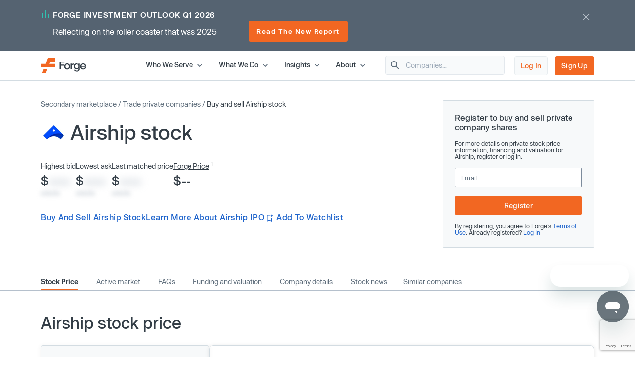

--- FILE ---
content_type: text/html; charset=utf-8
request_url: https://www.google.com/recaptcha/enterprise/anchor?ar=1&k=6LdDIvkrAAAAADSAVDJMXzy4c5LJzVH2psIUzlBl&co=aHR0cHM6Ly9mb3JnZWdsb2JhbC5jb206NDQz&hl=en&v=PoyoqOPhxBO7pBk68S4YbpHZ&size=invisible&anchor-ms=20000&execute-ms=30000&cb=ezewcohfcndl
body_size: 48569
content:
<!DOCTYPE HTML><html dir="ltr" lang="en"><head><meta http-equiv="Content-Type" content="text/html; charset=UTF-8">
<meta http-equiv="X-UA-Compatible" content="IE=edge">
<title>reCAPTCHA</title>
<style type="text/css">
/* cyrillic-ext */
@font-face {
  font-family: 'Roboto';
  font-style: normal;
  font-weight: 400;
  font-stretch: 100%;
  src: url(//fonts.gstatic.com/s/roboto/v48/KFO7CnqEu92Fr1ME7kSn66aGLdTylUAMa3GUBHMdazTgWw.woff2) format('woff2');
  unicode-range: U+0460-052F, U+1C80-1C8A, U+20B4, U+2DE0-2DFF, U+A640-A69F, U+FE2E-FE2F;
}
/* cyrillic */
@font-face {
  font-family: 'Roboto';
  font-style: normal;
  font-weight: 400;
  font-stretch: 100%;
  src: url(//fonts.gstatic.com/s/roboto/v48/KFO7CnqEu92Fr1ME7kSn66aGLdTylUAMa3iUBHMdazTgWw.woff2) format('woff2');
  unicode-range: U+0301, U+0400-045F, U+0490-0491, U+04B0-04B1, U+2116;
}
/* greek-ext */
@font-face {
  font-family: 'Roboto';
  font-style: normal;
  font-weight: 400;
  font-stretch: 100%;
  src: url(//fonts.gstatic.com/s/roboto/v48/KFO7CnqEu92Fr1ME7kSn66aGLdTylUAMa3CUBHMdazTgWw.woff2) format('woff2');
  unicode-range: U+1F00-1FFF;
}
/* greek */
@font-face {
  font-family: 'Roboto';
  font-style: normal;
  font-weight: 400;
  font-stretch: 100%;
  src: url(//fonts.gstatic.com/s/roboto/v48/KFO7CnqEu92Fr1ME7kSn66aGLdTylUAMa3-UBHMdazTgWw.woff2) format('woff2');
  unicode-range: U+0370-0377, U+037A-037F, U+0384-038A, U+038C, U+038E-03A1, U+03A3-03FF;
}
/* math */
@font-face {
  font-family: 'Roboto';
  font-style: normal;
  font-weight: 400;
  font-stretch: 100%;
  src: url(//fonts.gstatic.com/s/roboto/v48/KFO7CnqEu92Fr1ME7kSn66aGLdTylUAMawCUBHMdazTgWw.woff2) format('woff2');
  unicode-range: U+0302-0303, U+0305, U+0307-0308, U+0310, U+0312, U+0315, U+031A, U+0326-0327, U+032C, U+032F-0330, U+0332-0333, U+0338, U+033A, U+0346, U+034D, U+0391-03A1, U+03A3-03A9, U+03B1-03C9, U+03D1, U+03D5-03D6, U+03F0-03F1, U+03F4-03F5, U+2016-2017, U+2034-2038, U+203C, U+2040, U+2043, U+2047, U+2050, U+2057, U+205F, U+2070-2071, U+2074-208E, U+2090-209C, U+20D0-20DC, U+20E1, U+20E5-20EF, U+2100-2112, U+2114-2115, U+2117-2121, U+2123-214F, U+2190, U+2192, U+2194-21AE, U+21B0-21E5, U+21F1-21F2, U+21F4-2211, U+2213-2214, U+2216-22FF, U+2308-230B, U+2310, U+2319, U+231C-2321, U+2336-237A, U+237C, U+2395, U+239B-23B7, U+23D0, U+23DC-23E1, U+2474-2475, U+25AF, U+25B3, U+25B7, U+25BD, U+25C1, U+25CA, U+25CC, U+25FB, U+266D-266F, U+27C0-27FF, U+2900-2AFF, U+2B0E-2B11, U+2B30-2B4C, U+2BFE, U+3030, U+FF5B, U+FF5D, U+1D400-1D7FF, U+1EE00-1EEFF;
}
/* symbols */
@font-face {
  font-family: 'Roboto';
  font-style: normal;
  font-weight: 400;
  font-stretch: 100%;
  src: url(//fonts.gstatic.com/s/roboto/v48/KFO7CnqEu92Fr1ME7kSn66aGLdTylUAMaxKUBHMdazTgWw.woff2) format('woff2');
  unicode-range: U+0001-000C, U+000E-001F, U+007F-009F, U+20DD-20E0, U+20E2-20E4, U+2150-218F, U+2190, U+2192, U+2194-2199, U+21AF, U+21E6-21F0, U+21F3, U+2218-2219, U+2299, U+22C4-22C6, U+2300-243F, U+2440-244A, U+2460-24FF, U+25A0-27BF, U+2800-28FF, U+2921-2922, U+2981, U+29BF, U+29EB, U+2B00-2BFF, U+4DC0-4DFF, U+FFF9-FFFB, U+10140-1018E, U+10190-1019C, U+101A0, U+101D0-101FD, U+102E0-102FB, U+10E60-10E7E, U+1D2C0-1D2D3, U+1D2E0-1D37F, U+1F000-1F0FF, U+1F100-1F1AD, U+1F1E6-1F1FF, U+1F30D-1F30F, U+1F315, U+1F31C, U+1F31E, U+1F320-1F32C, U+1F336, U+1F378, U+1F37D, U+1F382, U+1F393-1F39F, U+1F3A7-1F3A8, U+1F3AC-1F3AF, U+1F3C2, U+1F3C4-1F3C6, U+1F3CA-1F3CE, U+1F3D4-1F3E0, U+1F3ED, U+1F3F1-1F3F3, U+1F3F5-1F3F7, U+1F408, U+1F415, U+1F41F, U+1F426, U+1F43F, U+1F441-1F442, U+1F444, U+1F446-1F449, U+1F44C-1F44E, U+1F453, U+1F46A, U+1F47D, U+1F4A3, U+1F4B0, U+1F4B3, U+1F4B9, U+1F4BB, U+1F4BF, U+1F4C8-1F4CB, U+1F4D6, U+1F4DA, U+1F4DF, U+1F4E3-1F4E6, U+1F4EA-1F4ED, U+1F4F7, U+1F4F9-1F4FB, U+1F4FD-1F4FE, U+1F503, U+1F507-1F50B, U+1F50D, U+1F512-1F513, U+1F53E-1F54A, U+1F54F-1F5FA, U+1F610, U+1F650-1F67F, U+1F687, U+1F68D, U+1F691, U+1F694, U+1F698, U+1F6AD, U+1F6B2, U+1F6B9-1F6BA, U+1F6BC, U+1F6C6-1F6CF, U+1F6D3-1F6D7, U+1F6E0-1F6EA, U+1F6F0-1F6F3, U+1F6F7-1F6FC, U+1F700-1F7FF, U+1F800-1F80B, U+1F810-1F847, U+1F850-1F859, U+1F860-1F887, U+1F890-1F8AD, U+1F8B0-1F8BB, U+1F8C0-1F8C1, U+1F900-1F90B, U+1F93B, U+1F946, U+1F984, U+1F996, U+1F9E9, U+1FA00-1FA6F, U+1FA70-1FA7C, U+1FA80-1FA89, U+1FA8F-1FAC6, U+1FACE-1FADC, U+1FADF-1FAE9, U+1FAF0-1FAF8, U+1FB00-1FBFF;
}
/* vietnamese */
@font-face {
  font-family: 'Roboto';
  font-style: normal;
  font-weight: 400;
  font-stretch: 100%;
  src: url(//fonts.gstatic.com/s/roboto/v48/KFO7CnqEu92Fr1ME7kSn66aGLdTylUAMa3OUBHMdazTgWw.woff2) format('woff2');
  unicode-range: U+0102-0103, U+0110-0111, U+0128-0129, U+0168-0169, U+01A0-01A1, U+01AF-01B0, U+0300-0301, U+0303-0304, U+0308-0309, U+0323, U+0329, U+1EA0-1EF9, U+20AB;
}
/* latin-ext */
@font-face {
  font-family: 'Roboto';
  font-style: normal;
  font-weight: 400;
  font-stretch: 100%;
  src: url(//fonts.gstatic.com/s/roboto/v48/KFO7CnqEu92Fr1ME7kSn66aGLdTylUAMa3KUBHMdazTgWw.woff2) format('woff2');
  unicode-range: U+0100-02BA, U+02BD-02C5, U+02C7-02CC, U+02CE-02D7, U+02DD-02FF, U+0304, U+0308, U+0329, U+1D00-1DBF, U+1E00-1E9F, U+1EF2-1EFF, U+2020, U+20A0-20AB, U+20AD-20C0, U+2113, U+2C60-2C7F, U+A720-A7FF;
}
/* latin */
@font-face {
  font-family: 'Roboto';
  font-style: normal;
  font-weight: 400;
  font-stretch: 100%;
  src: url(//fonts.gstatic.com/s/roboto/v48/KFO7CnqEu92Fr1ME7kSn66aGLdTylUAMa3yUBHMdazQ.woff2) format('woff2');
  unicode-range: U+0000-00FF, U+0131, U+0152-0153, U+02BB-02BC, U+02C6, U+02DA, U+02DC, U+0304, U+0308, U+0329, U+2000-206F, U+20AC, U+2122, U+2191, U+2193, U+2212, U+2215, U+FEFF, U+FFFD;
}
/* cyrillic-ext */
@font-face {
  font-family: 'Roboto';
  font-style: normal;
  font-weight: 500;
  font-stretch: 100%;
  src: url(//fonts.gstatic.com/s/roboto/v48/KFO7CnqEu92Fr1ME7kSn66aGLdTylUAMa3GUBHMdazTgWw.woff2) format('woff2');
  unicode-range: U+0460-052F, U+1C80-1C8A, U+20B4, U+2DE0-2DFF, U+A640-A69F, U+FE2E-FE2F;
}
/* cyrillic */
@font-face {
  font-family: 'Roboto';
  font-style: normal;
  font-weight: 500;
  font-stretch: 100%;
  src: url(//fonts.gstatic.com/s/roboto/v48/KFO7CnqEu92Fr1ME7kSn66aGLdTylUAMa3iUBHMdazTgWw.woff2) format('woff2');
  unicode-range: U+0301, U+0400-045F, U+0490-0491, U+04B0-04B1, U+2116;
}
/* greek-ext */
@font-face {
  font-family: 'Roboto';
  font-style: normal;
  font-weight: 500;
  font-stretch: 100%;
  src: url(//fonts.gstatic.com/s/roboto/v48/KFO7CnqEu92Fr1ME7kSn66aGLdTylUAMa3CUBHMdazTgWw.woff2) format('woff2');
  unicode-range: U+1F00-1FFF;
}
/* greek */
@font-face {
  font-family: 'Roboto';
  font-style: normal;
  font-weight: 500;
  font-stretch: 100%;
  src: url(//fonts.gstatic.com/s/roboto/v48/KFO7CnqEu92Fr1ME7kSn66aGLdTylUAMa3-UBHMdazTgWw.woff2) format('woff2');
  unicode-range: U+0370-0377, U+037A-037F, U+0384-038A, U+038C, U+038E-03A1, U+03A3-03FF;
}
/* math */
@font-face {
  font-family: 'Roboto';
  font-style: normal;
  font-weight: 500;
  font-stretch: 100%;
  src: url(//fonts.gstatic.com/s/roboto/v48/KFO7CnqEu92Fr1ME7kSn66aGLdTylUAMawCUBHMdazTgWw.woff2) format('woff2');
  unicode-range: U+0302-0303, U+0305, U+0307-0308, U+0310, U+0312, U+0315, U+031A, U+0326-0327, U+032C, U+032F-0330, U+0332-0333, U+0338, U+033A, U+0346, U+034D, U+0391-03A1, U+03A3-03A9, U+03B1-03C9, U+03D1, U+03D5-03D6, U+03F0-03F1, U+03F4-03F5, U+2016-2017, U+2034-2038, U+203C, U+2040, U+2043, U+2047, U+2050, U+2057, U+205F, U+2070-2071, U+2074-208E, U+2090-209C, U+20D0-20DC, U+20E1, U+20E5-20EF, U+2100-2112, U+2114-2115, U+2117-2121, U+2123-214F, U+2190, U+2192, U+2194-21AE, U+21B0-21E5, U+21F1-21F2, U+21F4-2211, U+2213-2214, U+2216-22FF, U+2308-230B, U+2310, U+2319, U+231C-2321, U+2336-237A, U+237C, U+2395, U+239B-23B7, U+23D0, U+23DC-23E1, U+2474-2475, U+25AF, U+25B3, U+25B7, U+25BD, U+25C1, U+25CA, U+25CC, U+25FB, U+266D-266F, U+27C0-27FF, U+2900-2AFF, U+2B0E-2B11, U+2B30-2B4C, U+2BFE, U+3030, U+FF5B, U+FF5D, U+1D400-1D7FF, U+1EE00-1EEFF;
}
/* symbols */
@font-face {
  font-family: 'Roboto';
  font-style: normal;
  font-weight: 500;
  font-stretch: 100%;
  src: url(//fonts.gstatic.com/s/roboto/v48/KFO7CnqEu92Fr1ME7kSn66aGLdTylUAMaxKUBHMdazTgWw.woff2) format('woff2');
  unicode-range: U+0001-000C, U+000E-001F, U+007F-009F, U+20DD-20E0, U+20E2-20E4, U+2150-218F, U+2190, U+2192, U+2194-2199, U+21AF, U+21E6-21F0, U+21F3, U+2218-2219, U+2299, U+22C4-22C6, U+2300-243F, U+2440-244A, U+2460-24FF, U+25A0-27BF, U+2800-28FF, U+2921-2922, U+2981, U+29BF, U+29EB, U+2B00-2BFF, U+4DC0-4DFF, U+FFF9-FFFB, U+10140-1018E, U+10190-1019C, U+101A0, U+101D0-101FD, U+102E0-102FB, U+10E60-10E7E, U+1D2C0-1D2D3, U+1D2E0-1D37F, U+1F000-1F0FF, U+1F100-1F1AD, U+1F1E6-1F1FF, U+1F30D-1F30F, U+1F315, U+1F31C, U+1F31E, U+1F320-1F32C, U+1F336, U+1F378, U+1F37D, U+1F382, U+1F393-1F39F, U+1F3A7-1F3A8, U+1F3AC-1F3AF, U+1F3C2, U+1F3C4-1F3C6, U+1F3CA-1F3CE, U+1F3D4-1F3E0, U+1F3ED, U+1F3F1-1F3F3, U+1F3F5-1F3F7, U+1F408, U+1F415, U+1F41F, U+1F426, U+1F43F, U+1F441-1F442, U+1F444, U+1F446-1F449, U+1F44C-1F44E, U+1F453, U+1F46A, U+1F47D, U+1F4A3, U+1F4B0, U+1F4B3, U+1F4B9, U+1F4BB, U+1F4BF, U+1F4C8-1F4CB, U+1F4D6, U+1F4DA, U+1F4DF, U+1F4E3-1F4E6, U+1F4EA-1F4ED, U+1F4F7, U+1F4F9-1F4FB, U+1F4FD-1F4FE, U+1F503, U+1F507-1F50B, U+1F50D, U+1F512-1F513, U+1F53E-1F54A, U+1F54F-1F5FA, U+1F610, U+1F650-1F67F, U+1F687, U+1F68D, U+1F691, U+1F694, U+1F698, U+1F6AD, U+1F6B2, U+1F6B9-1F6BA, U+1F6BC, U+1F6C6-1F6CF, U+1F6D3-1F6D7, U+1F6E0-1F6EA, U+1F6F0-1F6F3, U+1F6F7-1F6FC, U+1F700-1F7FF, U+1F800-1F80B, U+1F810-1F847, U+1F850-1F859, U+1F860-1F887, U+1F890-1F8AD, U+1F8B0-1F8BB, U+1F8C0-1F8C1, U+1F900-1F90B, U+1F93B, U+1F946, U+1F984, U+1F996, U+1F9E9, U+1FA00-1FA6F, U+1FA70-1FA7C, U+1FA80-1FA89, U+1FA8F-1FAC6, U+1FACE-1FADC, U+1FADF-1FAE9, U+1FAF0-1FAF8, U+1FB00-1FBFF;
}
/* vietnamese */
@font-face {
  font-family: 'Roboto';
  font-style: normal;
  font-weight: 500;
  font-stretch: 100%;
  src: url(//fonts.gstatic.com/s/roboto/v48/KFO7CnqEu92Fr1ME7kSn66aGLdTylUAMa3OUBHMdazTgWw.woff2) format('woff2');
  unicode-range: U+0102-0103, U+0110-0111, U+0128-0129, U+0168-0169, U+01A0-01A1, U+01AF-01B0, U+0300-0301, U+0303-0304, U+0308-0309, U+0323, U+0329, U+1EA0-1EF9, U+20AB;
}
/* latin-ext */
@font-face {
  font-family: 'Roboto';
  font-style: normal;
  font-weight: 500;
  font-stretch: 100%;
  src: url(//fonts.gstatic.com/s/roboto/v48/KFO7CnqEu92Fr1ME7kSn66aGLdTylUAMa3KUBHMdazTgWw.woff2) format('woff2');
  unicode-range: U+0100-02BA, U+02BD-02C5, U+02C7-02CC, U+02CE-02D7, U+02DD-02FF, U+0304, U+0308, U+0329, U+1D00-1DBF, U+1E00-1E9F, U+1EF2-1EFF, U+2020, U+20A0-20AB, U+20AD-20C0, U+2113, U+2C60-2C7F, U+A720-A7FF;
}
/* latin */
@font-face {
  font-family: 'Roboto';
  font-style: normal;
  font-weight: 500;
  font-stretch: 100%;
  src: url(//fonts.gstatic.com/s/roboto/v48/KFO7CnqEu92Fr1ME7kSn66aGLdTylUAMa3yUBHMdazQ.woff2) format('woff2');
  unicode-range: U+0000-00FF, U+0131, U+0152-0153, U+02BB-02BC, U+02C6, U+02DA, U+02DC, U+0304, U+0308, U+0329, U+2000-206F, U+20AC, U+2122, U+2191, U+2193, U+2212, U+2215, U+FEFF, U+FFFD;
}
/* cyrillic-ext */
@font-face {
  font-family: 'Roboto';
  font-style: normal;
  font-weight: 900;
  font-stretch: 100%;
  src: url(//fonts.gstatic.com/s/roboto/v48/KFO7CnqEu92Fr1ME7kSn66aGLdTylUAMa3GUBHMdazTgWw.woff2) format('woff2');
  unicode-range: U+0460-052F, U+1C80-1C8A, U+20B4, U+2DE0-2DFF, U+A640-A69F, U+FE2E-FE2F;
}
/* cyrillic */
@font-face {
  font-family: 'Roboto';
  font-style: normal;
  font-weight: 900;
  font-stretch: 100%;
  src: url(//fonts.gstatic.com/s/roboto/v48/KFO7CnqEu92Fr1ME7kSn66aGLdTylUAMa3iUBHMdazTgWw.woff2) format('woff2');
  unicode-range: U+0301, U+0400-045F, U+0490-0491, U+04B0-04B1, U+2116;
}
/* greek-ext */
@font-face {
  font-family: 'Roboto';
  font-style: normal;
  font-weight: 900;
  font-stretch: 100%;
  src: url(//fonts.gstatic.com/s/roboto/v48/KFO7CnqEu92Fr1ME7kSn66aGLdTylUAMa3CUBHMdazTgWw.woff2) format('woff2');
  unicode-range: U+1F00-1FFF;
}
/* greek */
@font-face {
  font-family: 'Roboto';
  font-style: normal;
  font-weight: 900;
  font-stretch: 100%;
  src: url(//fonts.gstatic.com/s/roboto/v48/KFO7CnqEu92Fr1ME7kSn66aGLdTylUAMa3-UBHMdazTgWw.woff2) format('woff2');
  unicode-range: U+0370-0377, U+037A-037F, U+0384-038A, U+038C, U+038E-03A1, U+03A3-03FF;
}
/* math */
@font-face {
  font-family: 'Roboto';
  font-style: normal;
  font-weight: 900;
  font-stretch: 100%;
  src: url(//fonts.gstatic.com/s/roboto/v48/KFO7CnqEu92Fr1ME7kSn66aGLdTylUAMawCUBHMdazTgWw.woff2) format('woff2');
  unicode-range: U+0302-0303, U+0305, U+0307-0308, U+0310, U+0312, U+0315, U+031A, U+0326-0327, U+032C, U+032F-0330, U+0332-0333, U+0338, U+033A, U+0346, U+034D, U+0391-03A1, U+03A3-03A9, U+03B1-03C9, U+03D1, U+03D5-03D6, U+03F0-03F1, U+03F4-03F5, U+2016-2017, U+2034-2038, U+203C, U+2040, U+2043, U+2047, U+2050, U+2057, U+205F, U+2070-2071, U+2074-208E, U+2090-209C, U+20D0-20DC, U+20E1, U+20E5-20EF, U+2100-2112, U+2114-2115, U+2117-2121, U+2123-214F, U+2190, U+2192, U+2194-21AE, U+21B0-21E5, U+21F1-21F2, U+21F4-2211, U+2213-2214, U+2216-22FF, U+2308-230B, U+2310, U+2319, U+231C-2321, U+2336-237A, U+237C, U+2395, U+239B-23B7, U+23D0, U+23DC-23E1, U+2474-2475, U+25AF, U+25B3, U+25B7, U+25BD, U+25C1, U+25CA, U+25CC, U+25FB, U+266D-266F, U+27C0-27FF, U+2900-2AFF, U+2B0E-2B11, U+2B30-2B4C, U+2BFE, U+3030, U+FF5B, U+FF5D, U+1D400-1D7FF, U+1EE00-1EEFF;
}
/* symbols */
@font-face {
  font-family: 'Roboto';
  font-style: normal;
  font-weight: 900;
  font-stretch: 100%;
  src: url(//fonts.gstatic.com/s/roboto/v48/KFO7CnqEu92Fr1ME7kSn66aGLdTylUAMaxKUBHMdazTgWw.woff2) format('woff2');
  unicode-range: U+0001-000C, U+000E-001F, U+007F-009F, U+20DD-20E0, U+20E2-20E4, U+2150-218F, U+2190, U+2192, U+2194-2199, U+21AF, U+21E6-21F0, U+21F3, U+2218-2219, U+2299, U+22C4-22C6, U+2300-243F, U+2440-244A, U+2460-24FF, U+25A0-27BF, U+2800-28FF, U+2921-2922, U+2981, U+29BF, U+29EB, U+2B00-2BFF, U+4DC0-4DFF, U+FFF9-FFFB, U+10140-1018E, U+10190-1019C, U+101A0, U+101D0-101FD, U+102E0-102FB, U+10E60-10E7E, U+1D2C0-1D2D3, U+1D2E0-1D37F, U+1F000-1F0FF, U+1F100-1F1AD, U+1F1E6-1F1FF, U+1F30D-1F30F, U+1F315, U+1F31C, U+1F31E, U+1F320-1F32C, U+1F336, U+1F378, U+1F37D, U+1F382, U+1F393-1F39F, U+1F3A7-1F3A8, U+1F3AC-1F3AF, U+1F3C2, U+1F3C4-1F3C6, U+1F3CA-1F3CE, U+1F3D4-1F3E0, U+1F3ED, U+1F3F1-1F3F3, U+1F3F5-1F3F7, U+1F408, U+1F415, U+1F41F, U+1F426, U+1F43F, U+1F441-1F442, U+1F444, U+1F446-1F449, U+1F44C-1F44E, U+1F453, U+1F46A, U+1F47D, U+1F4A3, U+1F4B0, U+1F4B3, U+1F4B9, U+1F4BB, U+1F4BF, U+1F4C8-1F4CB, U+1F4D6, U+1F4DA, U+1F4DF, U+1F4E3-1F4E6, U+1F4EA-1F4ED, U+1F4F7, U+1F4F9-1F4FB, U+1F4FD-1F4FE, U+1F503, U+1F507-1F50B, U+1F50D, U+1F512-1F513, U+1F53E-1F54A, U+1F54F-1F5FA, U+1F610, U+1F650-1F67F, U+1F687, U+1F68D, U+1F691, U+1F694, U+1F698, U+1F6AD, U+1F6B2, U+1F6B9-1F6BA, U+1F6BC, U+1F6C6-1F6CF, U+1F6D3-1F6D7, U+1F6E0-1F6EA, U+1F6F0-1F6F3, U+1F6F7-1F6FC, U+1F700-1F7FF, U+1F800-1F80B, U+1F810-1F847, U+1F850-1F859, U+1F860-1F887, U+1F890-1F8AD, U+1F8B0-1F8BB, U+1F8C0-1F8C1, U+1F900-1F90B, U+1F93B, U+1F946, U+1F984, U+1F996, U+1F9E9, U+1FA00-1FA6F, U+1FA70-1FA7C, U+1FA80-1FA89, U+1FA8F-1FAC6, U+1FACE-1FADC, U+1FADF-1FAE9, U+1FAF0-1FAF8, U+1FB00-1FBFF;
}
/* vietnamese */
@font-face {
  font-family: 'Roboto';
  font-style: normal;
  font-weight: 900;
  font-stretch: 100%;
  src: url(//fonts.gstatic.com/s/roboto/v48/KFO7CnqEu92Fr1ME7kSn66aGLdTylUAMa3OUBHMdazTgWw.woff2) format('woff2');
  unicode-range: U+0102-0103, U+0110-0111, U+0128-0129, U+0168-0169, U+01A0-01A1, U+01AF-01B0, U+0300-0301, U+0303-0304, U+0308-0309, U+0323, U+0329, U+1EA0-1EF9, U+20AB;
}
/* latin-ext */
@font-face {
  font-family: 'Roboto';
  font-style: normal;
  font-weight: 900;
  font-stretch: 100%;
  src: url(//fonts.gstatic.com/s/roboto/v48/KFO7CnqEu92Fr1ME7kSn66aGLdTylUAMa3KUBHMdazTgWw.woff2) format('woff2');
  unicode-range: U+0100-02BA, U+02BD-02C5, U+02C7-02CC, U+02CE-02D7, U+02DD-02FF, U+0304, U+0308, U+0329, U+1D00-1DBF, U+1E00-1E9F, U+1EF2-1EFF, U+2020, U+20A0-20AB, U+20AD-20C0, U+2113, U+2C60-2C7F, U+A720-A7FF;
}
/* latin */
@font-face {
  font-family: 'Roboto';
  font-style: normal;
  font-weight: 900;
  font-stretch: 100%;
  src: url(//fonts.gstatic.com/s/roboto/v48/KFO7CnqEu92Fr1ME7kSn66aGLdTylUAMa3yUBHMdazQ.woff2) format('woff2');
  unicode-range: U+0000-00FF, U+0131, U+0152-0153, U+02BB-02BC, U+02C6, U+02DA, U+02DC, U+0304, U+0308, U+0329, U+2000-206F, U+20AC, U+2122, U+2191, U+2193, U+2212, U+2215, U+FEFF, U+FFFD;
}

</style>
<link rel="stylesheet" type="text/css" href="https://www.gstatic.com/recaptcha/releases/PoyoqOPhxBO7pBk68S4YbpHZ/styles__ltr.css">
<script nonce="La5P4cJGsSjR12lvOAK37A" type="text/javascript">window['__recaptcha_api'] = 'https://www.google.com/recaptcha/enterprise/';</script>
<script type="text/javascript" src="https://www.gstatic.com/recaptcha/releases/PoyoqOPhxBO7pBk68S4YbpHZ/recaptcha__en.js" nonce="La5P4cJGsSjR12lvOAK37A">
      
    </script></head>
<body><div id="rc-anchor-alert" class="rc-anchor-alert"></div>
<input type="hidden" id="recaptcha-token" value="[base64]">
<script type="text/javascript" nonce="La5P4cJGsSjR12lvOAK37A">
      recaptcha.anchor.Main.init("[\x22ainput\x22,[\x22bgdata\x22,\x22\x22,\[base64]/[base64]/[base64]/bmV3IHJbeF0oY1swXSk6RT09Mj9uZXcgclt4XShjWzBdLGNbMV0pOkU9PTM/bmV3IHJbeF0oY1swXSxjWzFdLGNbMl0pOkU9PTQ/[base64]/[base64]/[base64]/[base64]/[base64]/[base64]/[base64]/[base64]\x22,\[base64]\\u003d\\u003d\x22,\x22QcORL8OCLcKvDyLDtcOrXFt1NyBDwrtYBBF8HMKOwoJNaBZOw7Asw7vCqwjDqFFYwr5ObzrCmsKzwrE/G8OfwoohwoPDlk3Csz9UPVfCgsKkC8OyOUDDqFPDji02w7/CoVp2J8KgwrN8XAvDssOowovDmMOOw7DCpMO+b8OAHMKNe8O5ZMOHwrREYMKWTywIwojDjmrDuMKmf8OLw7gAQsOlT8OXw6JEw70BwoXCncKbfBrDuzbCoB4WwqTCp2/CrsOxVsOswqsfSsK2GSZsw6oMdMOhMCAWcFdbwr3Cj8Kaw7nDk3UWR8KSwqBNIUTDjSQNVMOncMKVwp9KwoFcw6FOwpbDqcKbBcONT8KxwrHDpVnDmHIAwqPCqMKTAcOcRsOZf8O7QcOzOsKASsO4MzFSZsO3OAtRFEM/wqNeK8OVw7TCqcO8wpLCknDDhDzDjsO9UcKIUnV0wocfLyx6I8Kyw6MFOcOiw4nCvcOvCkcvUcK6wqnCs0RhwpvCkA/CqTIqw5d5CCsTw5PDq2VjbnzCvQ9Hw7PCpRLCp2UDw4loCsOZw7rDnwHDg8K0w7AWwrzCjVhXwoBsY8OncMKrbMKbVnnDphtSLlAmEcOkAjY6w4bCnl/[base64]/[base64]/esKPIkbCnzDDsEotasKfTU/CsRJkOcKNOsKNw7nCgQTDqHEHwqEEwrBrw7Nkw7/DnMO1w6/Dl8KvfBfDoTA2U19rFxI7woBfwokIwpdGw5tPFB7CthTCj8K0wos4w7Niw4fCuH4Aw4bClDPDm8Kaw7/ClErDqSnCksOdFTVtM8OHw6tTwqjCtcOywrstwrZ3w4sxSMOcwp/Dq8KAGHrCkMOnwpUlw5rDmQ0Gw6rDn8KdMkQzfRPCsDNyWsOFW0TDlsKQwqzCoRXCm8OYw77Cl8KowpI0RMKUZ8K7AcOZwqrDnGh2wpR/[base64]/DrA4MK8KgY8OrQQ3DkcKHwpA3E8KnCwN4w58bw7/Dk8OoOzvCkGvCncKmFUolw5LCqsOYw7bCv8Ouwp/CgSECwo3CrjPCkMOjJlViRQgkwrXCn8Oww5fCqsKSw6QdSipjfFQOwrPCu2jDlQnCtsOIw7XDtMKDd1rDpDbChsOUw4zDoMKPwp8fAyLCuSg+IhLCmsOZIUHCvHjCj8OFwoPCuhQATilew7vDmU3CriB/[base64]/DhMK1w5AcPcOyVMKQbRDCs8O7DMKcwo8ZNWcFXMKLw4BowplkGsKyIsK6w7PCuyfCpsKLL8OZa2/DgcOqYsKyGMOqw5JMwr/DkMOaHTAHacOYRxwewp0/w6IIaRI8OsOZSVkzU8KdAX3DoyvCksO0w4RPw7LDg8KewobCrsOhYy8Ow7VeQ8KKXQ7DosKjw6VrOTM7wrTCgifCtBszL8ODw69gwqBMS8O7QsO/woLDoEgobyBeS1/DklDCvSnCkMODwobCn8KtFcK3IlhFwp3DmgYeB8O4w4bCq1A2AULCsChcwohoTMKXLi7Dk8OQIcKjYzd2MlAiYMK3D2nCpcKrw5l6DSUzwoXCpU5dwqPDicOWChUTbwByw51xwqTCtcOiw4rClirDk8OeLsOIw43CjC/DvX3DtR9lQ8O3XA7DlMK2SMKBwrlGwprDnzfCjsO7wrxnw6Vkw77CgWd8ZsK8EnsvwrVMw5EQwozCnjUHY8K1w6NLwp7DucO3w7fChgUdI03DgcKswqUqw4fCmw9MfMOGLsKow7d/w5wqTwTDg8OnwoDDnBJuw7fCp2g2w4HDjEsLwobDiWtGwrddGArComzDi8KXwqTCksK6wp9zw6HCq8KofXnDh8KlWsK3wrB7wpkSw6/CujMzwpMAwqHDmChhw47DsMObwrVtfAzDjlw0w47CoWfDnVbCo8O5JsKzSMK3wp/DrsKMwqHChMKkCcKwwq/Dm8Kaw4VJw6B3RgwATEEJdMOhchzDjcK6UsKow616JzBawqZ4McORJMK8XMOsw7YWwoldCcOEwolJBMOYw4MYw5lDV8KJc8OAOsOCOEpLwqPCilTDqMK8wrfDrcK/ecKAZFM4Dnk3aHdxwqMzD1fDt8Oawq0SPxEMw548AG3Cj8OUw67CkEfDs8KxUsOYLMK/wok0XsOmfw8pQngMfTfDlCrDk8KpfcK9w7PCusKlUwfCr8KgWhDDhsKSKQMnA8KuRcOCwq7DpgrDosK0w7vDs8K/wrXCsHIeej8YwqMDewrDq8KUw6g1w6kqwohEwr7DrcKgInsow7h/w5zDu2DDiMO/C8O0EMOQwqLDmMOAT3s+w4k/Tm0EPMKMwobCnADDjcOJwp04ZMOwV0ASw77Dg3TDgxrCg2LCosOfwpZWVMO/w7vCnMKbZcK3wo1hw4XCmWjDuMOGdcKbwpYqw4Z5VV8IwpPCicOdVlVAwqBWw4jCpHl0w7sqCxw/w7E8w4PDkMO/PgYZWwjCs8Olw6ZqQMKOwq7DpcOqNsKWVsOkLsK+HQ7Cp8K+w4nDgcOxFQUBblDCjihpwozCuVHCsMODK8OpFcOVDU9IHcOlwp/DpMOGwrJ2BMOSIcOEf8OABsKrwp54wqciw73CgGEbwqLDqSN4wpnCh2xzw6HDgDdPUXhyVMOsw58dJMKmDMOFS8OgJ8OQSWkpwqxCJDjDgcKjwoTCk3vCkXw/w70bGcOhOMKIwojDvGljc8Ovw4TCrhFiw4DChcOOwpBzwprCj8KFVTzDi8OsGnY6w5jDisK8w6o4w4gOw63DhV0mwqnCgABzw4zCjsKWIsKlwo12BcKUwosDw40xw4bCjcO3w69PCsOdw4nCpsKGw510wrHCi8Oiw53Dl2/[base64]/DsEvCoBh7wpUXwpXCrsOzR0vDtDPCl8ONCyjCgMOPwqBYKMKlw7giw54JOks7c8K2FGrCmsOdwrtLw4vCiMOWw5RYGhbCgEjCkyktw6N9wr1DLQAmw7doVQjDmAMCw6zDuMKpcTcLw5M7w6NywpzDvR7CgSDCpsOGw7HDg8KHKxMZUsKywrfDjS/DtTU9JMOcBsOPw7YLBcK7wqjCkMKuwqPDv8OvCC5jahzDqAPCscOXwoPCmAoVwp/CuMOADyvCocKbQ8O9BsOdwrzCiyzCtyU8NHXCpmIjwpHCnw5+e8KzS8Klan/DrHfCims3d8O5GsO7w47CtU4Ww7DCvsKRw4x3eiPDhG9lGBrDsDQ0woHDtnXDmlTChClIw5sTwqTCsCV+DlYsVcO0PHIDNcO2wpIvwr05w4QRwqpcdUrDgx5we8OMacK8w4bCscOLwp/Ctkc6CcOJw4UmS8OrJBsLB3Flwp5BwqIjwqjDlMK0EMOgw7XDpcO6TiUfClTDhsOBw48xwqxnw6DDgTnDnsOSw5ZQw6XDonrDksOdBywXKmHDnsOwUygXwq3Dow/DgMO+w5lCC3AYwrcRE8KqZcOyw40Cw50aKcK9wozCtcKMSMOtw6JsIn/DrHJDGMOEQB7Co3YEwp/ClXtXw7pHGsKMZV7CrDvDkcOHfFrCq3wMw7tccsKoKcKuLVwcQQ/CsUXCh8ONEEzChUPDvUtQNMK2w7hBw5bCncK+aC5pI0kMFcOCw6/DssOEwoLDlwlqw692MkDCvsO1UiPDi8Kzw7gcPsO7w6nCrjA6AMO3OlrDnhDCt8KgdhtKw5FATHXDrl8Cwr/CgRfCsEdVw4NCw4/Dr2RTB8OPdcKMwqExwqs9wosJwrvDm8K4wqbCg2DDpMOzRxHDrMOMEMKuXkPDtAkZwpQCKcKGw4vCtsOWw5t+wqh9wokRYzTDo2fCqgI7w4HDm8KSbMOhJAU/wpE6wpjCq8K4wrfDmcKLw6PCgcKAwrBKw5MaJgkuwqIGMcOUw67DmSR4PDgXbsKVwrLDvcKAAwfDux7DsQg+PcOLw4vDqcKfw5XCixk0w4LChsOybsK9wo8hMgHCuMO+aQs3w43Dph/DnRhRwqNPW1BlZG3DhUXCr8KzHi/DiMK1w4I+JcOZw73Dg8Omw6PDncK0wq3CoDHCkn3DgsK9LVjCqsOaDwbDvMOOwqjCk23DmMK/FSLCrsKmUMKbwovCl1LDoy5iw58eBkvCmsOjM8KuZsO/WcOMU8Klwp1zYFjCp1jDhMKJAsKxw7zDviTCqUExw4zCuMOUwr7CicKvLyvChcK1w5ISDjvCtcKxPVRpSmjDusKbZz0rQMKECMKcXcKDw4HCj8OtTsOoYcO+woE/[base64]/CjSUlw7vCksKzY8O1wqPCjMK/w6kVG2LDlBnDu8KcwqzCoi4LwrtAfMOrw5nClMKSw63CtMKwMsObBMKaw57DqcOqw5PCoDXCjFt6w7/CpAvCkHwaw4HDujpAwozDiWlSwprCt0bDhXLDgsKaF8KpHMKxeMOqw4Qnwr/Clk3CmMKuwqcSw4IFFjEnwo9BHk97w4kCwrBtwq81w4TCksK0acOEw5DDisKOHcOlJEdcFsKgEDnDlkHDgz/CpsKvDMOsEMO/wpwSw6rCrH3CkcOzwrnDlsONT2xVwpocwo/DsMKEw78HW0InVcOfLyvDjsO8PGLCo8KsEcK2CnTDtwpWYMK/w7zDhx7CucONFG9DwpldwoEwwpYsG0MZw7ZSw5jDpTJoOMOuTsKtwql9SUY/PGjCgTwkwprDnXzDgcKLNFTDjsOLC8OAw6LDhcO9LcOWFMKJO0XCn8OVHgdow7B6eMKmMsOrwoTDsjc7N1PDlzcEw4h+wrUpYSMZMsKyVcOZwowrw7IOw7ADasKKwrVhw5VjQcKQVMKkwqoww7TCmMOwPDJkMB3CuMKMwojDpsO1wpXDs8K/wqV7DinDvMOOc8Oew6nCkSBUWsKNw7lOL0/Dq8OhwqXDrCLDusOqEQrDjkjCh0V0GcOoPwTDlMO0w44Mw7XDqBskUU8RFcOXwr87T8Kgw586V1HCmMKleFTDrcO8w5Rdw7fDu8O2w6x0VnUYw7HCsmhXw6lEBBcXw7zCpcKVwoXCtMOwwoQdwp/DhzE1wrLDjMOIFMOuwqV5acOvXQfDoSLDoMKrw4LCnSVLYcOJwoQOVi1hZ0XDgcKZEU/DgcO0wqRxw4IVay3DjgU6wrzDi8KVw47Cl8KCw6JJdEQZIV89JAPCsMOwVmRQw7HChiXCoUEgwoE+w6Egwq/DmMOTwr81w5fChsKkworDrCjClCXDhBwSwqIkEDDDpcOww6TDscODw6jCiMKiasKrK8O1wo/[base64]/[base64]/Dr8OLwqETEl9yIcO/NX/[base64]/Dh2NswrlKwrZiOjFAfmTCk8OJwohCFBRFw6bDu1PDqhvCkh18PREaAg4JwoZlw7HCsMOCwrLCn8KufcOGw5kewqEOwrwewo/DusOGwo3CoMOmG8K/GwgzfEVSbcO6w4Zkw74twr4dwr/CizczYkRfYsKFGMKtT1LCnsOAeWF9w5PCvcOiwoTCp0TDlkfChcOfwpXClcK9w6NuwozClcOyw7DCskFGJ8KUwqTDkcO8w5onfsOEwoDCvsKFwqB+F8K8IgrCkX0EwpLCuMOZM2XDpRVmw6N9WDhde0DCqsOUXgdSw5VywoUERhoIZRYRw4LDrcOfwqZtwoZ6NHM/IsO/MhMvKMKLwprChcOjZMO7ZcKww7bChsKsKsOnP8K6w5Ezwoc7w4TCpMK6w6AHwrxPw7LDvcKlDcKvRsOOWRfDhsK9w7QwFnHCq8OAOF3DkD7Cr0bCpm0TW2nCq07DoTVJKGYoT8OkRMOHw4kyE2zCqyJ8DMKUSBRiw7kxw7bDvMKIPMKewoHDscKYwqIhwrtmJ8K/dDzDmcKcEsOxwoHDgErCk8OFwqVhWcOxNGnCl8OzDT1OCMOPw6bCiS7DqMO2PHwOwrfDpUDCtcO7wr7Dh8OpeFnDs8KOw6PDv2nCoQEEw7TDv8O0wqwWw7Y8worCjMKbwovDol/DtcKzwonDqHNiwq5Dw5QDw7zDmcKGbcK0w5cSAsOcD8K6TU/DnMKcwrU9w77CryfCoBYaRR7Cuh8FwqTDojgXRyvClwTCucOtZsOMwqFLYUHChMKHJ3gsw4bCisOcw6HCl8KjVcOFwpldFkXDrcOSd103w7TChFvCpsK9w63Du1/DiGrCm8KZS091GMKZw7UlB0rDuMO6wokgFGXCv8KxbcKsXgEwM8KqQicTH8KgZcKjNlMedsKPw6PDtMK9E8KmcBdUw5PDtQEmw4HCowfDm8K4w744HFzCrsK1WsKPC8OSMMKQHBpyw5Mpw6nCrw/DrsO5O2jChMKvwoDDmMKfN8KOHVF6OsK2w7rDnihiQmkjwr7Cv8OXAsOJMQZkBsO3w5rCjMKnwosdwoPDgsK5EgbChWh7ey0FXMOsw6Bywo/[base64]/Ckz5ow68Yw48owp0BYCnCnCRzw59LbcOnQsKaZcKXw4J+FMKqcsKAw6jCtMOFacKtw6jCrRARfAXCqXXCgTLClMKVwpN2wqUrwoMPPsKqwrBiw6ZNNWLDlMO9w7nCi8OmwobCkcOrwq3DhC7Co8KTw5New4Zuw6/DsGbCri/DigQybcO0w6RDw7PCkDTDvWnCkx8pMgbDukPDo1wrw5kKfW7Ct8Oow73DnMOOwqZzLsOLB8OLJ8OVfMKHwqszwoM7JcOuwpkOw4XCoSEZf8ObAcOEQsKRUT/CssK5ai/CrcKJw53CqUbCii42RcOpw4nCq30nWjpdwp7Cg8OMwrguw7UcwpDCrmNqw5HCk8Krwq4AGWfDjsK1I0hQDH3DoMKHw6oSw69UIcKpVnrCoB04a8KHw6/DlUVVCFlOw4bCkRApw5Anw5vCvU7DugZHMcKrCX3DmcOzw6oUZHHDqwnCpDBOwrfDusKxecOFw64nw6LDgMKGL2kiO8O+w7DCqMKNaMOULRrDlEw3TcKTw4fCthJJw7IwwpsLQ1HDr8OeXzXDhHJ7e8Oxw50ELGTCl1LDvsKVw7LDpDPCnMKHw6pGw7/DhiVJJEMIHXJVw595w4fClxvDkS7Cp0p4w51JBEwqEDbDm8OENsORw4YiEANIRU/DhMKsbWF6EEcDP8OnTsK7cDdcV1HCisOjZcO+NGdGP1Zodj0/wrjDlT8hLMKxwrXDsRDCrBRiw60swoE0LGIsw6fDk1zCslzDvMKAw5Zcw6gKfMKJw4kuw6LCt8OpHQrDg8O1XMO6LsKBw4TCuMOaw4HCjmTDpGwsUh/CsSonHWPCiMOWw6wewq3DlsKHwrzDiSsQwpYQa1bDsXUywpLDpj7DixxywrrDsUDDnwTChMK1w6UFH8KCDMKlw4vDnsK0VGYAw6rDv8OpI0sXdcKEbCnDs3ggw7fDu3RwSsOvwoNqPRrDgkJpw7/DisOpwocBwrxkwpXDoMK6wo4UDW3ClBx5wpxMw6TCrcKRWMKRw6TDoMKaIj5Sw74NNMKnBhTDsU1/fA7ChcKLbR7DqMKFw4TCkylGwoLDvMKdwrAawpbCnMObw77Dq8OeHsKsIUIdcsKxw7kHYWHCjsOkwpbCsV/DucOVw4vCssKWSUgNVBDCq2TCucKCBz/[base64]/DvsORwp3CgMKZbcK9w6TCnsOxwqvDnBEQNsKHWsOKIwA/bMOiHyTDthrDqcK9ecKLZsK/wrHCqMKDFCnDkMKRw6HCihlqw5nCtAobU8OcXQoRwpXDrQ/[base64]/CpcOxwpnCuQjCiAE6wpESPHxewpXChSJlw4lTw4DCpcK7wrfCq8O8EXgFwoxqwqZdGcK+O3nChw/DlRZAw6jCtMKZCsK0aS5wwq8Pwo3CuwwbQhsbAQgJwp3DhcKgPsOVw7/DjMKMcw47LmxPEljCpi/[base64]/Dp3xzJcOFwoHDtMKqwr51w7PDmlRaFMKcV8KewplQw7/DksO9w73CpcKww4/DrsKpWmXCjQRZb8KfRE97c8OIF8K4wqDDiMODfRHCql7DvRvClD1Iwo1Vw784O8OEwpjDnWRNHAZ8w48KJD5dwrrChURlw546w5lRwp5QBMKESmkwwpnDg1nCgMKQwpbCrsOYwoFpAinCpGEXw7fCt8OXwo0vw4AiwobDvWnDrVPCgMK+dcKHwrQfQiByXsO/[base64]/ChVB0wo4mYxs8wqZhw7rCnWJfYiwLw7RmTcOaPMKqwrzDmcKZw4Vyw4/[base64]/AMOdak9WXMOzwrYxw7PClyMwUXFQw4VFwo/ChgxIwqfDg8OSZwc8O8OvPVnCgE/CnMKBZsK1HWjCsDLCnMKTfMOuwrgWwp/DvcKqFFHCmcOIfFhwwpsrSBnDs3bDkFXDrVPCkDRww782wowJwpNjwrE7w47CusOmbsKHVcKNwp/ChMOmwopBY8OECF3CocKBw5fCv8K/wqYQNUTCq3TCkcKwHw0PwpjDhsKiQAnCuQ/DmRYPwpfDuMK3V0tsR0Qbwr4Pw57CtBAew7J2TMOswrtiw6ICw4fCqAd9w6ZnwqXDskhIGsKsKcOHLWXDiGAEZcOvwqZywq/Chzlawrp/wpANdcKaw6dxwo/DgMKlwqIZQFDCi2HCo8OwdWDCo8OlOn3Ct8Kcw74pO3QvHyNBw6s+TsKmOmV3PnoDOsO5J8Kbw7AAdR3DjWFcw60uwpF3w4XCp0PCm8O+dHU8AsK6L31xa0vDsHc1LMKOw4kKYMO2Q1DCiHUDLxPDgcOVwpTDgcOWw6LCi3LCksK+XlvCl8O/w6HDq8OQw71UC1U4w5ZYLcK9wpd/w6USNcKbIh7CsMKgw7bDpsOpwo/Dni1Dw5oEFcK4w6rDrQ3DlcOxH8Oawp5awocHw7hEw4h9fVTDtGYVw5ghTcOLw4Q6FsKzesObHBppw7rCqyfCs1LCi1bDuG7Cp3zDhVIMDCjDhH/DslQBYMOvwoArwqZdwpt7wqURw4cnTMO9NwTDvmVTLcOOw4AGfTpEwo9/FMKAw5Uvw6LCpMOlwrlgN8OMw6UuKMKHwr3DhMOSw7XCpBZmwpDDuC4XWMKfIsO+GsO5w6VRwpVlw6UhUn/Ch8OuCVXCp8KuKV10w63DoBU0UwTCh8Oqw6QvwqgHHA5XX8KTwrPCkk/CmMOELMKvQMKdGcObfHbChMOAwq/DqwQNw4fDjcKgwpDDjBxdwpTCi8KBwrZgwpNhw6/Dn0MGKWzDjsOLWsO2w6RBw5PDqlXCsxU0wqhpw6bChizDhyZjVsOiWV7Cj8KeJy3DlwUaC8Oawo/DgcKWdsKEHW1Lw45de8Kkw6rDn8KMw4TCgsKlY0NgwrzCrCktEsOMw5XCsD8dLnXDvsKtwog2w53DpUN5JMKswrLCvBvDi0NXwqDDjsOiw53Ct8Odw6R/ZsKjdlhLTMOFUGJ/NB1fw7bDqiJGwpNKwotSw6/DhRlPwqLCoDFrw4Rxwo8ieSLDjsK3w6RFw5NrEhNow5Vhw6vCosK9ZyhVFE7DiljDjcKtwqTDj2Muw4gbw7/DjhzDncKaw5LCniNsw5d8wpwxLcO4w7bDujzDkSAsYnA9wrfCoATCgQ7CuwUqw7LCrQfDrlw1w698w4zCuhzDo8KxKsKWwr3Dq8OGw5RIChN/w59TF8KKw6nCuFHCocOXw7RNwqTDncKEwpbClHoYwq3Drn9MJcOZHz5QwoXClMOtw5fDnRhnX8OfNcOnwp1eVcKcCXRdwrt4ZsOFwodgw5wAwqrChUwgw6/DscO/[base64]/OFhzdmDCg8KswoYBw6DCiigbw4dXCMKuwpbCnsKAM8K7wojDqcO8w70aw64pIVFgw5IAKwHDlEvDncOmPmvConDDmyUZLcOJwpTDnUFMwpbCgsKZfHQuw6TCs8OzZcOTcA3Dvx/DjzUqwqEOUTPDkMK2w4ITSg3DiTrDiMK2LnPDrsK/VgNxCcK+AR1owpLDhcOZQkY+w5ZsVwUaw70pDgzDncKow6UMNcODw5/Cj8OfBlLCgMO6wrDDqxXDtcO/w6A1w4oIBnHCj8K9GMOIQT/DtcKSEUHCqMOWwrJMeVwdw5EgHml2ccOlwqJkwovCiMOZwr9afyXDkU09w5New7Y1wpJawqQTwpTCqcOYw75RccKiTX3CnsK3wppGwr/DrErDtMOswqAsEWhsw7XChsKzw5VWUQBpw7TCj1nCm8O9a8KMw5nCpVlZwqdRw7gDwonCmcKQw4INQn7Di2PDriDCl8KgYsKDwqMyw6XDvMOJBj/Cqn/[base64]/[base64]/PUJhw7w+IAPDusK7wrpgwpnCg13Drh/DvcOhw6/[base64]/CgRB/[base64]/CqyRsfcOEwqbDj8KrwplAL17Dt8OCwrwVRMKPw6fCgcK/[base64]/w7XDvcONwr0kwqXDolAcf8KfX8OMYsKww4HDt3EOUsKAEcKkf3fCjnnDr17CrX1PaEzClWszw4nDuVnCsm45c8KSw6TDl8Omw6HDpjpJBMOUNBkfw7Jiw5vDlirClsK0woYQw6XDuMK2Y8ORK8O/QMKAZsKzw5EoSsOQNHY+YsKAw6bCo8O9wpvCl8KQw5vCncKEGV85MX7CkcOtNUNTeDIeRBF+w7bCosOPMSjCrsOdFUnCm39gw4MDw7nCicK0w7tUJcOswqZLfkTClcOxw6duOD3Dr391w6jCscO/w6jCni3DvCbDmcKzwpcKwrUqYgcRw7XCvgrCtcKswqhXw6vCtsO2RMOLwrZNwrpEw6TDv2jChsOmN3vDvMKOw4zDkcKTXMKow6Y1w6oOaUwEMw9/LGzDjWpfw5w6w7TDpMO+w57CvMOhfcKzw6widsO9V8Kaw4fDg2JOOEfCgVzDqB/Di8KBw7DCncO8w4hmwpULayfCrxbCsATDhQrDtsOBw4BWCcK4wpBCQsKOOMO0MsOew5nDocOkw4BVwrVKw5jDnRUIw4Q5wq7DjiNnXcOiZMOYw7bDqsO0QjofwoPDhj5vQBdNF3/[base64]/CgBTCl8K6wprDoG3Dq8ORwr/Ci8KSwovDtUY0WcOaw54cw7TCucOMf3TCrMOKTmHDsB3DuAUtwqjDqj/Ds3bDk8KXHlvDlcKew552YMKdFg8oHgrDqg09wqxCKgbDgEDDvcO3w6sww5huw71iAMOxwp9LEMKLwpYOejoZw5HClMOJesOITH1iw5VfWcK+wphDFRVJw5jDgMOZw7g/SGfCisKEBsOewprDhcK5w7vDjSTDscKTMB/DnlHCrG/DhTFUKcK8wprCoRXDpXgcHTrDuAArw6fDg8OXLXoBw5Zxwr8vwrnCpcO5wqgCwqACwo/Dk8KpAcOeXMK7IcKVwpLCm8KFwoMlY8OQVUJjw6fCssOdcnlwWnxfNxF4w6HCsFNqMCsKCkDCgSrClivCnnQ1w7fDqGgXw7bCnzXCrcKaw7sDfD49GsKWGkbDo8KqwpMzZVPClXYtw6LCm8KIc8OIESzDsQ4Uw7c4wol+LMOtI8Olw6XCi8OQwpx8AhMEcVnDrD/DoCvDsMK6w5ohRcKmwobDtEQyPXjDnVPDh8KZw6TDqzMAw5jChsOxFsOlBF0Ow6vCiF8hwqFJT8OGwo/CqXPCu8ONwqRBHcO+w6LCmRjCmSPDhsKYGRdpwoczL0JufcK0wqkAHCbCm8OswoQBw43DnMKcOxAAwrA7wrrDoMKeWkhAasKrH04gwoxIwrDDv3F/BsKGw4I8Jyt5PmwGEl4Jw6cdTcOcdcOWTzfChsO6XV7DoHTCgcKka8KBKVAHQMOYw7YCQsOGbyXDpcOwP8Kgw4FJwqwTOFLDmMOnZsKsZ1/Cv8KGw7Umw5IKw5fCuMK/w7B2VkQ2W8Kyw5AVNcOrwrM8wqhwwrBnDcKnVHvCo8OSB8K9XsOgGC/Cv8ORwrDDgMOfZnB6w5rCtgNzB0XCp1rDuW4vw4bDoBHCoSMCVEfCsmlnwpjDmMO6w7vDhiozw5jDl8OTw4TDpQUVY8KIwoRowoFLF8OvfCPCrcOwYsK7NgTDj8K7wpg4w5I3L8KIw7DCuEcEwpbDtMOLdnnCokUGwpRpw5HDj8KGw54mwrnDjVUwwpxnw4ELYy/[base64]/Dg8OSwqXCt1pzLsKVVGQ4wrzDqMKUa8KLVsKHwq9wwonCqDEfwqklXG7DvyUiwp8wEUbClsO6LholZFTDn8K9Uy3CoB7CvgZYZlFywr3DlD7DsGxMw7DDqD1sw4kEwrI3HMOOw6pmC0fDvMKDw6VnJAAzEMOPw4bDnF4mGhDDlRbCksOgwqBYw7/Doz7DjMOIRMO5wqbCksO4w7Rrw4daw7bDncO/wqVswqM2woDCksOuBsO4acKNRH8DCcOEwoLCr8OIJcOtw47ConjCtsKfajzDssOCJQdgwqVNdMOUVMOxJsKJZMKvwqPCqn1DwoA6w78twp1gw47ClcOdw4jCj37DsibCnUAOPsONdMOfw5BTw7nDhwzDisOaUMOOw6RYUS4cw6wKwqopTsKvw4AdFioYw5/Cpn48SsOcV2fCmzBrwrB+WijDgMONc8Okw6PCgU4qw5XDu8KSLVHDiGxTwqI+EMK2BsOBXyk2DcK0w67DlcOqEjp0WU03wqbCkAvCjx/DtcO4UGgvWsK0QsOvwqpEccOyw5PCt3fDkCnCmW3CgUpnwrNSQGVjw5rCmsK7TzbDgcO2wrXDo2JNw4o9wpbDm1LCpcKwJMOCwqfDv8K9woPCmWfDpsKyw6BeGUvDtMKawp3DizRnw71VAT/DuSRhRMOuwpHDiEFxwrlEeFXDssOnUT9idyErw7vCgsODY1HDrXJ1wpMgw5vCncKeYcOTLsOHw4R+w6gTMcKbwr/DrsKUQTTDkVjDsxd1wpjClwgJJMK1S39kA3BdwrbCpMKlPjQMWwnCocKxwqV7w6/[base64]/Ct8ORwozDhcKfVUdgwoHDrcKNw58yw55qwqrCtyzCtcO/w4w4wpNFwqtIwoNzJMKpEBfDocO4wq/CpcO1ZcKCwqPDqncXL8O9Y2HCvGZcdsOeLsOow7ZHfShVwowUw57CkcOkHHDDssKdLsKiAsOHw7/DmS1pesKMwr5iVFXCkT7ChBbDlMKewpt4L0zCnMK6wpjDnh1NfMOzwrPDssKEQinDqcOfwrE3MG98w6kww4nDmsO2HcOYw4/DjsKpw7ZFw6t/wrZTw4LDrcKPY8OcQGLChsKEZEJ5C1zCvn1nTCvCqsOIbsOIwroBw7tvw45Vw6/CpMKWwoZGw43Co8Ogw7xDw6vDlsOwwpUjfsOhNsO5PcOrF3YyJTHCjMOhA8Kew4zCpMKfw63Cs0cawqLCrkIRKkzCvEbDmk/DpMOkWgrDlcKuG1IZw7XCn8OxwoBFS8OXwqE2wpVfwpA6J3sxQ8K/w6tcw53CiwDDh8KIXFPCvWzDpcOAwphHbBE0IgfCvsOAX8K5fsOvUsODw4AuworDrMO1cMOPwp1FIcKJGXXDqzJJwr/Ck8OEw4YOwoTDu8KowqUhWsKBYMK1LsK0b8OLXS7DmBlIw79Hwr3DlSNxwpLCvMKnwqXDlTgzTcK8w78/UEsLw7Rgw694K8KYZcKmw7bDr0MVX8KaT0rDlAEywrZ8HHzChcKswpAZwqHCl8OKDgYyw7BESjxowr16DsOdw51PSMOWw4/CiVBuwrzDlMORwqo5WwI+CsOXTGh+wpNracKSwpPCu8OVw5Y+woXCml5iwpoNwpB5XkkAAMO+VVjCuD/DhsOsw5AOw5plw7Zfe2xnFsKmJgzCqcK8YsOOCFsXbSbDjHd6w6XDl3VxLcKnw7lFwpRjw41rwo1uPWBGBMKqTsK3wptlwpp7wqnDmMKhSMK7wrFsEk8QTsKJwoN9KAJlch49w4/Cm8ObTcOvIMOPKSLCugfCu8OEIcKVNEFMw4zDuMOoGMO5wps0K8K8I23ChsKaw53CjzjCljVbw4HCpcO7w5kfTG9FMsKWGjfCnEXCsFs4wpvDj8K0w6XCuT/CpAsEJ0YVZMKowp0bMsO5wrtRwrxbFMK7wrHDi8Ksw6QTw4/DgjQQL03CmMODw4NHSsKMw7vDm8KLw4vCmRI6wr1nRg4AQXUvwpp3wpRKw6JbPMKYHsOnw6DCvFlHIMO5w5vDvsORA3Jmw6jCuFbDp2vDshjCucKMYgNNPcKPVcOCw4JNw5bCnW/DjsOIw7LCkcKVw7EJeHZmUMOLRTvCoMK4KToWw5MjwoPDk8KCw4fCmcORwr3Ckxd/w5PCmsKfwrNfwqPDrFpwwqDDpsKQwpNaw44RUsKkGcOjwrLDkEhZHjd5wqnCgcKgw53CqULDmlDDuDXCk2jChArDh2oFwr0VeT7Ct8Kfw4DCocKIwqBPFxvCksKcw7PDm0lSKsKXw4XCuBlewqFcWVYiwqwPCk/Dnlcdw7YSLGhhwq3Cllt3wpxdDMKtX0LDoTnCvcOsw7vDmsKrb8K2wpkcwr7CucKZwpFIN8K2wpzClsKMX8KaeB3DtMKTLFzChHJgbMK9wpHCiMKfa8KfXcOBwrLCoUzCvA/DpBXDuhjCs8OTbzISw7oxw4rCucOkeCzDnnLDjhYiw6TDqcKbNsKow4Apw59Fw5HCgsKNTMKzAGjCtMOHw4jChifCj1TDm8KUwolGBsOKZlM/bsOpaMKqL8OoOAxxQcKuwrw0T2PCrMKNa8Ocw709w6scSX1Sw5FlwqvCiMKlbcKmw4MNw5/Dm8O6wofDrXB5XsKMwqLCog3Dj8KbwoQXwqNAw4nCmMO7w4vCuw5Iw5Y7woVjw4zCgybDv3cZXyRVSsKBwpknHMOQw4jDjj7DnMOEw74UZMO6ei7Cv8K4G2ECQh1xwr5cwqgeXWzDnsOAQmHDjMOaMHguwrN9K8OPwrnCrWLCtwjCtTvDh8OFwrfCu8OFE8KFYF/CqSttw4ZDSsOQw60twrNTCMOCJwfDl8KSaMKHw53CucKFAlpFKsKZw7fDqFVewrHDk1/DmsO6EcOcNCnCmSvCpBnDs8OSBkXCtRcxwqYgXG4ODcOiw4lcX8KMw5/CtkLCm1PDjMO2w47DsBguw6XDqVkkB8OhwpPCtTvCgw8swpLCr0VwwrjCpcKPPsOHfMKqw6nCtXJBKzTDlnBwwqpJQF7CrDYYw7DCuMKqWjgqwr5zw6ldwp8fwqk7JsODB8Opwo93w74USWPDtkUMG8K8woLCgDh9wpgSwp3Cj8OOPcK/[base64]/w4BpWcKGwp3Dn8K2wr/DhUPCmUMSEcK0fsOjCmbCh8O/NSAlQMKjQFt9NhzDrsOVwpvDgXnCgcKLw4EGw7AlwqU8wq4FVnzCl8OeJsK/J8O7AcOyEcKMwpUbw6FEWjwFS2w2w6fDjF3DlHtewqXCtMOAbScMOAjDusOJPAx6EcKcLj7CisKMGBtTwolpwrPChMObQlHCpwvDjsKSwrHCncKiJUjCuFTDq0TChsOSMmfDuQAsIRDDrRIRw7TDrcOzUT3Dhz0Aw7/CjsKDw6HCp8KnfThgRwoyB8KQw6BNB8OVQlRnw494w6HCg2zCg8Onw7cPGD5lwoMgw4Eawr/ClB3Cm8Opwrsnw7MUwqPDjGx8Z1rCgBXDpE9BCFYYTcKZwohRYsOsw6bCu8KTHsOVwqXCq8OQSiQKTXTDk8O/w6dOfkPDrBgCOgkuIMO8NHzCpcKcw7w+QhlLMAnDisK/U8K1AMKSw4fDsMKgAErDkG3DkgM2w5DDtMOBYUXCty4KSUnDgCQNw40hIMOWBTfDkxzDvcKQTWIcO2HCuRYjw5EZZH0uw4lqwr0kT0PDusK/wp3CrHQuTcK1IsKnZsOfUlwyBMKrFsKgwrQnw4zChWVIZxXCiGchOMKBfE5vL1MVH2BYIEvCsRTDkVTDp1k3w7xSwrNFTcOxJmwfEsOhw57Cq8Obw5vCs1lowqkQeMKhJMOyYGrDmV1Hw4ENJkLDllvChMOew4zDm3FvEC/[base64]/CplFBXUjDswU5w6gww5nCjS/[base64]/CisKaDcOqwojCpcOgR34gwqvDmsOgwqU5TxoxNMKOw5lCDMO+w51Aw5vCgMKeBVYrwrrCnCcsw6rDuwFKw4knwr1eZ2vCicKSw5rDsMKVDnLDv0jDosKLP8ODwqhdd1fDgXnDqUAtC8Obw5ApesKpLVXClnbDqUQTw7wdciDDhsKgw68Rwp/Ds2vDrEtJOTtmPMOCcQo+wrVAG8O6wpRpwrdWC0g1wppTwpnDh8OtbsOdw4zCk3bDqkV+bGfDgcKWJA0Ww53CnynCrMK0wpBLaQnDmcO/KlDDrMOzNih8a8KvTMOsw7VPRE7DicOEw5vDkxPChMOYSMKXbMKFXsOwZyc4K8K4wqvDsUwuwqILHkbDiDzDiRzCnsO1ES4Uw6zDm8Oiwo/DvcOtwqMww68tw58GwqdkwoYZw5rDtsKxwrM5wr0+RjbCnsKKwoRFwrR5w41uB8OCLcK8w6jCsMOHw4ECDG7CscO4w4fCoSTDnsKPw7PDl8OBwoU/DsOracKiMMOKUMKiwoQLQsOqdht6w5LDoRcTw50fwqHDqBLDk8OTB8OUGWTDpcKAw4fClBZ0wrY1GiY/w5A6AMKwIMOuwoV3ZSoiwppLITPDvkVISsKCdB8+aMKaw4vCrRtQfcKgUcKBR8OnJjLDjX7DscOhwqjCv8Kcwr7Du8O+acKAwpYNVsO5w7ciwqbCqSIUwpZzw4TDiC3DjgQhAMORPMOESHpAwoMfRcKdEsO/bg90Dy3DlQDDiGrCsUvDlcOaR8OuwpbDjFx0wqoZYsKbUjrDpcO3wodVeVYyw7cBw44faMOewrRLN3PDumdkwoppw7BnR2ArwrjDssOMXFTChCTCpMK/WMK+DcKAIQl4LMKuw4zCscKxwrRoR8K8w6RBEQQkfSHDsMKYwqhkwqlkN8KYw5I3MUJyLg/DjQdRwq3Dg8K9wpnCuDpEw6ITMw3CucKfDWFYwo3CqMKocy5gIELDisKbw4Vsw5jCqcKJTiNGwpBIVMKwXsK+HlnDoiorwqt5w67DpcOjIcOcazEqw5vClmFGw5vDrsOWwqjCgF52PknCisOzwpRaMCtOGcKfSRh9w70swoljBXvDnMORO8O/wqgiw6N6wqkbw5YXwoltw7LDoFzCmnZ7LsO3CwQ9WsOPKcOTPBDDkhIpGDBdNwBoLMK0wo03wo0mwpDCgcOaH8KTe8O0woDCtMOvSmbDtsKHw7vDgAgPwrpIw4zDqMKndsKtJsOiHTB9wpNkXcOHKlEWw6/Dr0fDswVhwrhvaw3DrcKYOGBEDATDuMOHwpg5KcKXw5DChcKLw5HDjQdbeUzCj8KEwpLDglgtwqvDm8OwwoQFwo7DnsKdwojCgMKcUGEbwpzCg0HDkw0kwo/CmMOEwq0fLMOEw6xsHMKuwosgMMKAwpjCicKybMO2NcKXw5XCn2LDisKcw7gHZsOKcMKXTMOMw5HCjcO3E8KoTzLDpxwAw75DwrjDiMO5PcOqMMOeP8OyM34BHyPCtR7CicK5HTdcw48fw5rDh2NuNADCkjd3PMOnKsO5w7HDisOSwonDrijCjW/DiHNRw5/[base64]/wqlYwrLDsFFmwrBiXmbCg3I9wrHDm8OEDFwRfHd4VybDqsOhwrLDpjtAw6cnTSl7GHJewpI6SXZ0O2cPWgzCuTxdwqrDojbCoMOow7HChFw4Ag8FwqbDvlfCnMOtw4Bnw7Rjw6vDscKLw4B8bAnDhMK/wpAIw4A2wpLCn8Kaw6LDok5KUxRzw6lHNyomVg/DocK3wqlYRW8MX2Uiwr/[base64]/DvSbCvE/Cn8Kvw4tPJk4VdQTCm8OGwqbCiwTCssKhP8K8DwBfTMKmwq4DBsOhwqxeYsODwppZTsOMOsOow4AYIMKXJ8OXwrPCnFNDw5cED1HDh0nDkcKhwrTDjmQvXi3DmcOCwqw7w5bCtsOywqvDh0fCuUhuCl5/XcO+wqsoO8Kaw5HDkcKjd8KREMK6wo4mwoLDt3TCgMKFVGsSKAbDvMKtIsOBwpPDgcKWZi7DrR/Dl2hHw4DCqsOsw7knwrzCkX7DmjjDvCJJRVQhEsOUesOYRsOPw5kTwrVDCgbDtnUYw6JzTXXDsMO8wpBGUcKBwrE1W15ww41dw7s0b8OuPjTDmkFvacOvFVNKUMKEw6sLw4fDiMKBdwzDkF/DlwLCmcK6DVrCo8KtwrjDumbDncOlwprCtUhOwp3DmMKlJ11kw6EQw4M+KynDkGROMcORwrB/wp/DkRVxwpN6ecONa8K0wrnClMKEwp/CuWokwpVQwqHCvsOVwp3DrELDvMOmEMKjwq3CjihGfm5mCSjCiMK3woxSw4BHwpxlPMKfOcKzwojDp1bDiwcOw7RsFWTDlMKNwqpZfX12JsKuwooXZsKHd09iwqEbwqJ/[base64]/ClMKjw5zCii4/w550KsOdwrpgwrNCw4LDq8OeFVbClgnCtgJtwrBQOcOewo7Dv8KWR8OAw4vCuMKSw553FDfDrMKAwpTCusO5cVvDgHd2wo/DrAsGw5LDjF/CqFkdWGBhGsOyYFc0BRbCvkLCocOow7PCksKcDxLCt0/DokknCwDCjMO0w5VXw4kbwpJ/wq9oQBbClXTDvsOcWMOPCcOsZTM3w4LDvWwVw67Dt3/CuMKaEsK7fxbDk8O9w6vCjsORw58Xw6PDkcOUwqfCsS9SwpR9an/Do8K9wpfCusKOeVQjPSRBwqwFf8OQwoVOcMKOwpbDv8OXw6HDjcKhw5xaw6jDp8Oww7sywqpfwoDClgEPVsKBUkxpwq7DlsOLwrJCw5tbw6fDpT0PXMKAGcOSLnERBX94CiglGSnDsQPCuSjCsMKKw70NwpDDj8OjeFIbfwsMwpF/DMO4wqvDjMOUwoF3ccKkw7IyPMOowoIAeMOTPm7DgMKBNyXCuMOXC1ooNcO0w6VMVjpxIiPCsMK3ZUZQcWHCn0Rrw5bCjSQIwo/CvyfCnD9gw5XDkcOIXgDCusOwVsKOwrNqOMOgw6Rjw4Rxw4DCjcO/wrs5OAHDksOdOUwYworDrxJrJsO9HwXDmlRnU0zDnMKtUkHDrcOnw7tTw6vCgsKmMsKnVgzDkMOoCG5uAHE0c8OvAEQnw5JSBcO3wq7DjUk/[base64]/DrMKgUMOlCMOWwoZNwo3DnVDCjMOZAUZzeMOgEsOhClBQZULCgsObAcKUw4M0fcK4wpx4wpdwwqRpIcKlwrjCoMO7wooIPsKGQMKvchjDpcKLwpHCmMKwwr/CpX5pGcKhwprClEMvwojDg8ODDMOGw4zDhsOQRF5nw5LCkREkworCq8OtV1kYDMO9ZRjDm8OHwpLCli9bL8KYLXPDvcKhVSMhXsOUTEVpw5TCiksOw5ZtBW7Dv8Olw7XDtcKYw6fDqcOTKMOUw4HCr8KVTMOKw6fDvsKOwqTDp3kWPMOmwr/Dv8OLwpoSOhI8Q8Oww6vDhRxIw4pxwqTDtkxJwrjDnXjCk8O/[base64]/Ch8KDw6Agwr/[base64]/[base64]/wqvCvsOIbT5XIsOUwoh9w63CiSpgDMOtTkPDgsKkBcKOI8KFw49Lw54RWsOLAMOhC8O2w6LDksKJw6fCk8OsPQ3Cr8Kzwp0ww5/[base64]/[base64]/Chg/DusORQ8OvwpguDF/Dkx3Cg8OSwq7CoMKLw7rCrn7DicOowrx0VcKDfMOIDlYCw5tkw7YjP1AXAMO1XxnDt27DsMOZWVHCl3XDpDk3A8Otw7LCjsOZwp4Qw7srw5ktb8OMCsOFQsK4wod3SsKRwrhMAQ/Co8OlccKswqrCgcOgNMKnChjCgV9nw5VobB/Ciho8I8OewrrDoW3Diy5yNMOVV2fCkhrCn8OpbsOOw7HDs3sQM8OrFcK2wqQAwrnDuyjDpgEKw5TDtcKZdcOiHMOvwopuwp4XbcOYAnUmwo4dUwfDoMKVwqJPIcOjw43DrUQZPMK0wrzDsMOew5/Dink0bcK8DMKrwro6BG4bw6sdwr/DgsOywrwBCAvCq1rDh8OZw5Uvw6pXwqfCoiZULsObWThqw67DnkzDsMOZw5duwqbCjsOgDElfIMOowrXDuMOnIcKfwqJVwoIkwoQeEcOPwrLDnMOVw7vDgcO3wqNwUcO2D3bCiQl1wr8/[base64]/CrsKzQAhbHsOsBcOWwo4Zw5ccF1xnLzR6w6/CrArCpsO6TBfDpgjCkW83F2DDnD9GHcKUacKGQ0nDrQ/Dp8KHwqt9wrtXOxvDvMKRwpAaRljCnxfDrE5yZ8Ksw7XDuTx5w5XCv8KRAno/w6rCosObdA7CpEpSwpxVMcOdL8KEwpPDkADDqsKwwq/DuMKkwpp8LcOGwojCsEpqw6XDgsOxRAXCpUkNTyrCqXTDlMOowqg2LxDClWjDmMOMw4cAwpjDiyHDiwQpw47CgS/[base64]/woQ7ABBywqHDqcKrQkZPBcOSQ8OJBnXDjsKHwq5qD8O6RjMOw6zCs8OzVMKBw7nCmE3Dv14oRh06f1fDj8K4wojCrXEdYcOiQcKKw6/[base64]/DpMOIScKfPsOzwrzCg8KEXyDCtwpOw5XDlsK5wpTCpcOcYynDv1DClcOmwp0aYifDm8Orw6jCrcOdAcKAw7V+DGDCjVZjKUjDosOsEALDoHbDjiJmwr5veCXCsRANw7bDswUCwoDCg8K/w7jCmQ7DksKhw6tKwpbDssOZw40xw6Z6wpPDhzjCoMOvB2ctCsKEGAU7GsO0wpHDj8KHw4/CmsODwp/CpsKuDFDDh8Okw5TCp8OeDBAlw6JJa1VdBMKcOsOATcO3wqtrw7hrOC0Ow53DomBZwpRww5fCmzggwrjCgsODwrbCoChncSNvYivDi8OCFic4wohndsO/w4hBCcKTLsKUw6bDtS/DpcOHw7bCqgEqwo/DqRrCs8KxT8KAw6DCpwtKw5RlFMOmw4pJA1HDuWpJcsOAwqjDtsOPw6HDtgFxwr4LJC/DhTnCtWTDqMO6Yxwrw6XDnMOnw5LDgsKwwr3CtMOGETjCs8KLw53DlHgowqjDlk/Dv8OVIMOHw6LCgsKxJQjDsk3CgsKzAMKpwpLCrWR8w57CosO4w7xuOMKHBmHCmcKZdlFbw4fCjD5oZcOOwpJ2PcKcw4B6wq9Gw4ZNwrgLXsKBw4PDn8KKwpbDs8O4NxzDpj/DinnCng1HwpfCuTJ4fcKhw7NfTsK3NTAhPB5NN8OZwpHCgMKSwqrCtcKiesKEEW8dMMKCalMrwpTDjMO8w4XCnsO1w5hew7BPBMO0wpHDqT/DrUkTw4N7w6dSwoXCllQwBEtxwpl6w6/Cs8KCaEk7bsOdw4MlRmlYwqhdw7YOEGQrwoXCu3HDrkYPQsKPaw7Cr8O5bglkI0fDs8KLwojCkhZWbcOkw7nCiQlRBV/DpgPDk30Hwr5tfcKfw7zDmMKMXDJVw7zDsgHCpjtcwr0gw5bCknxNRRU+w6HDgsK+LMOfByHCvgnDmMKmwqHCq1MBQcOmcEPDjB/CrsOFwqdndTLCsMKYTwEHABPDtMOBwphww63DicOmw6zCsMO8wqfCuAvCp0IvI0FPw5bCi8OgDxXDr8Ouwoh/wrvDrsODwpLCpsOyw7DDucOPwovCoMKDMMOrY8KTwrDDn3p2w5LDhiV0VsOiCUceO8OnwoV0wrlQw6/DksOYM2JWwqAzLMO1wrdew6bCjW3CgnDChSQlwqHCpFV3w4t6aVbCv3HDsMO6GcOrHzZrV8K8ZsO9ERfDqx3CicK/ZzLDkcOPwqjChQ0ZXMOsScO1w60LV8KQw67Cpj0gw4XClMOiEyfDrzzCnsKRw4fDvgjDilcME8KXPCjDpW/CkcOTw5gFQ8KVbAMYesKow6nChQLDicKHQsO4wrfDvcOFwqsrWy3CjGbDvHAXwroGwoPDqMKowr7CmcKew6bCuw1aHcOpSkYpM0/Dv317w4fDlU7Ds0rCmcORw7d0w4NZb8KQesOoH8O/w7NAHwvDtsOzwpJlcMO/QT7CicKHwqfCusOOegnDvBg4asKCw6vCuXDCrVjCnzvClsK6NMO8w45OJ8OCbwkjNcOvw5fCrsKZwoROdXHDlsOCw67CpEbDoRzDk1UcAsO5bcO2wq7CocOUwrDDqTfDrMKFQ8O5BVXCqsOCwpNUT3/[base64]/bg3CmVPCn2ARwoJzw7rDo8OQwp3CrVLDgcKzw5/CusOvw4BXNsOmMMOJEDhQOXwEG8Kkw4pwwoVzwoUKw4drw5RkwrYJw6/[base64]/Ck8K9FsKmw7kRQMKuEcKaDcKTbDhmDsKLKQ5rIjnCrSbDtDcxLsOhw5nDl8Oww6oyFnPDlgNgwq7DhjbCgl1dwoLDg8KECwrCmU3CtMOcHmzDli3CjMO8bcOKRcOowo7DrsKWwr1qw6/CocOfYRTCrD/ChDrCtndnwp/DtFAFaFAtBcKfRcK4wobDjMKATcKdwpkcKcKpw6LDgsKTwpTDr8K+wr3Dsw/Cng3Dq09bbg/Dlx/DilPCpMOFCsOzTUQMdlPCoMKIbnjDhsOuwqLDmsOVW2FpwpPDh1PDpcKAw446w5xwMMOMCsKyQ8OpJ23Dlx7CusOwGh1nw7Vaw7hvw5/DtEZkTUgrFcOYw6FbOHHCgMKfecOiGcKWw6BSw6PDqA3Cm0bCkC7Dr8KLI8KmCHp6AxNEYMODCcO/GcKiImsew5TCkX/Dv8OQccKLwo/CmcOmwrp6esKHwoDCsz3Ci8KPwqPDrDJ0wox+w73CocKlw4PCk2LDkkN8wrXCpsKIwoYMwoTDqhIRwrrCjHFJI8OMA8Oow5Bowqlow57Dr8O4NS9nw58Jw5jCsmbDg3XDq1DDnWY3wplyccKETG/DnzobeH4SfsKEwobCvR9lw53DqMO2w5HDinhoM0Rww4jCvUbCm3kFAiJvWMKEwpo0KcOtwqDDuAAOZsOSwo/DsMKAV8KLL8Oxwqp8X8OyCR4eWMOMw5jDmsKTwpV0woYZGkjDpj/Dh8KX\x22],null,[\x22conf\x22,null,\x226LdDIvkrAAAAADSAVDJMXzy4c5LJzVH2psIUzlBl\x22,0,null,null,null,1,[21,125,63,73,95,87,41,43,42,83,102,105,109,121],[1017145,768],0,null,null,null,null,0,null,0,null,700,1,null,0,\[base64]/76lBhmnigkZhAoZnOKMAhmv8xEZ\x22,0,0,null,null,1,null,0,0,null,null,null,0],\x22https://forgeglobal.com:443\x22,null,[3,1,1],null,null,null,1,3600,[\x22https://www.google.com/intl/en/policies/privacy/\x22,\x22https://www.google.com/intl/en/policies/terms/\x22],\x22Ts4mN5c0drMSrSl+vd8NKTmJAqfsUjbHSsGtn+Ks/Ak\\u003d\x22,1,0,null,1,1769090677620,0,0,[199,204,54],null,[230,33],\x22RC-yBL9c2nUORwndw\x22,null,null,null,null,null,\x220dAFcWeA5SyB0jQMJXXaJfo5mjJgJCn5Vyq_BbO8c0qpmaxtJhLcd9GF_JLLUXnlMf8XY3FhVGdYFDkr7HEA2PTQSl4oSh_prDSQ\x22,1769173477459]");
    </script></body></html>